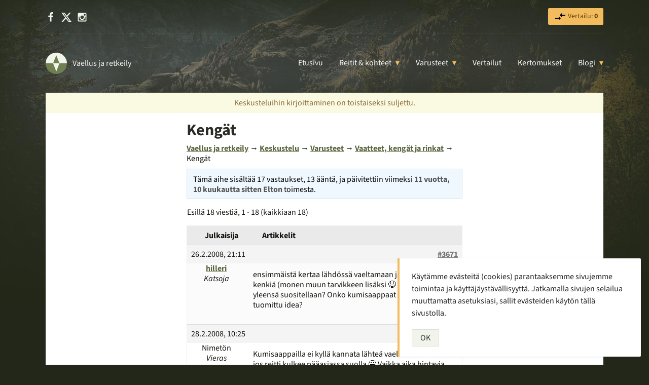

--- FILE ---
content_type: text/html; charset=UTF-8
request_url: https://vaell.us/keskustelu/aihe/kengat/
body_size: 14669
content:
<!DOCTYPE html>
<html lang="fi">
<head>
<script>var h = document.getElementsByTagName('html')[0];h.classList.add('js');</script>
<meta charset="UTF-8">
<meta name="viewport" content="width=device-width, initial-scale=1">
<meta http-equiv="x-ua-compatible" content="ie=edge">
<title>Kengät | Keskustelu | Vaellus ja retkeily</title>
<meta name='robots' content='max-image-preview:large' />
<style>img:is([sizes="auto" i], [sizes^="auto," i]) { contain-intrinsic-size: 3000px 1500px }</style>
<link rel="preload" href="https://vaell.us/wp-content/themes/vaellus/fonts/source-sans-3-v15-latin-regular.woff2" as="font" type="font/woff2" crossorigin>
<link rel="preload" href="https://vaell.us/wp-content/themes/vaellus/fonts/source-sans-3-v15-latin-italic.woff2" as="font" type="font/woff2" crossorigin>
<link rel="preload" href="https://vaell.us/wp-content/themes/vaellus/fonts/source-sans-3-v15-latin-700.woff2" as="font" type="font/woff2" crossorigin>
<link rel='stylesheet' id='wp-block-library-css' href='https://vaell.us/wp-content/plugins/gutenberg/build/styles/block-library/style.css?ver=22.1.0' type='text/css' media='all' />
<link rel='stylesheet' id='wp-block-library-theme-css' href='https://vaell.us/wp-content/plugins/gutenberg/build/styles/block-library/theme.css?ver=22.1.0' type='text/css' media='all' />
<style id='vaellus-plugin-faq-style-inline-css' type='text/css'>
.wp-block-vaellus-plugin-faq .accordion-item{margin-bottom:1rem}.wp-block-vaellus-plugin-faq .accordion-item h2,.wp-block-vaellus-plugin-faq .accordion-item h3{margin:0}.wp-block-vaellus-plugin-faq .accordion-item .accordion__button{background:#fff;border:1px solid #eee;color:var(--tt-dark-purple);display:block;font-size:1rem;font-weight:400;letter-spacing:0;margin:0;padding:.5rem 1rem;position:relative;text-align:left;text-transform:none;touch-action:manipulation;width:100%}.wp-block-vaellus-plugin-faq .accordion-item .accordion__button:after{border-left:6px solid transparent;border-right:6px solid transparent;border-top:9px solid #000;content:"";height:0;position:absolute;right:1rem;top:.8rem;width:0}.wp-block-vaellus-plugin-faq .accordion-item .accordion__button.expanded{background:#556b2f;color:#fff}.wp-block-vaellus-plugin-faq .accordion-item .accordion__button.expanded:after{border-bottom:9px solid red;border-top:none}.wp-block-vaellus-plugin-faq .accordion-item .accordion__section{max-height:0;overflow:hidden}.wp-block-vaellus-plugin-faq .accordion-item .accordion__section.open{max-height:100vh;overflow:auto;padding:1rem 1rem 0;visibility:visible}
</style>
<style id='vaellus-plugin-faq-item-style-inline-css' type='text/css'>
</style>
<link rel='stylesheet' id='bbp-default-css' href='https://vaell.us/wp-content/plugins/bbpress/templates/default/css/bbpress.min.css?ver=2.6.14' type='text/css' media='all' />
<style id='global-styles-inline-css' type='text/css'>
:root{--wp--preset--aspect-ratio--square: 1;--wp--preset--aspect-ratio--4-3: 4/3;--wp--preset--aspect-ratio--3-4: 3/4;--wp--preset--aspect-ratio--3-2: 3/2;--wp--preset--aspect-ratio--2-3: 2/3;--wp--preset--aspect-ratio--16-9: 16/9;--wp--preset--aspect-ratio--9-16: 9/16;--wp--preset--color--black: #000000;--wp--preset--color--cyan-bluish-gray: #abb8c3;--wp--preset--color--white: #ffffff;--wp--preset--color--pale-pink: #f78da7;--wp--preset--color--vivid-red: #cf2e2e;--wp--preset--color--luminous-vivid-orange: #ff6900;--wp--preset--color--luminous-vivid-amber: #fcb900;--wp--preset--color--light-green-cyan: #7bdcb5;--wp--preset--color--vivid-green-cyan: #00d084;--wp--preset--color--pale-cyan-blue: #8ed1fc;--wp--preset--color--vivid-cyan-blue: #0693e3;--wp--preset--color--vivid-purple: #9b51e0;--wp--preset--color--brown: #2B2C26;--wp--preset--color--green: #707f4f;--wp--preset--color--yellow: #f2bb5d;--wp--preset--color--almost-white: #f1f4ea;--wp--preset--gradient--vivid-cyan-blue-to-vivid-purple: linear-gradient(135deg,rgb(6,147,227) 0%,rgb(155,81,224) 100%);--wp--preset--gradient--light-green-cyan-to-vivid-green-cyan: linear-gradient(135deg,rgb(122,220,180) 0%,rgb(0,208,130) 100%);--wp--preset--gradient--luminous-vivid-amber-to-luminous-vivid-orange: linear-gradient(135deg,rgb(252,185,0) 0%,rgb(255,105,0) 100%);--wp--preset--gradient--luminous-vivid-orange-to-vivid-red: linear-gradient(135deg,rgb(255,105,0) 0%,rgb(207,46,46) 100%);--wp--preset--gradient--very-light-gray-to-cyan-bluish-gray: linear-gradient(135deg,rgb(238,238,238) 0%,rgb(169,184,195) 100%);--wp--preset--gradient--cool-to-warm-spectrum: linear-gradient(135deg,rgb(74,234,220) 0%,rgb(151,120,209) 20%,rgb(207,42,186) 40%,rgb(238,44,130) 60%,rgb(251,105,98) 80%,rgb(254,248,76) 100%);--wp--preset--gradient--blush-light-purple: linear-gradient(135deg,rgb(255,206,236) 0%,rgb(152,150,240) 100%);--wp--preset--gradient--blush-bordeaux: linear-gradient(135deg,rgb(254,205,165) 0%,rgb(254,45,45) 50%,rgb(107,0,62) 100%);--wp--preset--gradient--luminous-dusk: linear-gradient(135deg,rgb(255,203,112) 0%,rgb(199,81,192) 50%,rgb(65,88,208) 100%);--wp--preset--gradient--pale-ocean: linear-gradient(135deg,rgb(255,245,203) 0%,rgb(182,227,212) 50%,rgb(51,167,181) 100%);--wp--preset--gradient--electric-grass: linear-gradient(135deg,rgb(202,248,128) 0%,rgb(113,206,126) 100%);--wp--preset--gradient--midnight: linear-gradient(135deg,rgb(2,3,129) 0%,rgb(40,116,252) 100%);--wp--preset--font-size--small: 13px;--wp--preset--font-size--medium: 20px;--wp--preset--font-size--large: 36px;--wp--preset--font-size--x-large: 42px;--wp--preset--spacing--20: 0.44rem;--wp--preset--spacing--30: 0.67rem;--wp--preset--spacing--40: 1rem;--wp--preset--spacing--50: 1.5rem;--wp--preset--spacing--60: 2.25rem;--wp--preset--spacing--70: 3.38rem;--wp--preset--spacing--80: 5.06rem;--wp--preset--shadow--natural: 6px 6px 9px rgba(0, 0, 0, 0.2);--wp--preset--shadow--deep: 12px 12px 50px rgba(0, 0, 0, 0.4);--wp--preset--shadow--sharp: 6px 6px 0px rgba(0, 0, 0, 0.2);--wp--preset--shadow--outlined: 6px 6px 0px -3px rgb(255, 255, 255), 6px 6px rgb(0, 0, 0);--wp--preset--shadow--crisp: 6px 6px 0px rgb(0, 0, 0);}:where(body) { margin: 0; }.wp-site-blocks > .alignleft { float: left; margin-right: 2em; }.wp-site-blocks > .alignright { float: right; margin-left: 2em; }.wp-site-blocks > .aligncenter { justify-content: center; margin-left: auto; margin-right: auto; }:where(.is-layout-flex){gap: 0.5em;}:where(.is-layout-grid){gap: 0.5em;}.is-layout-flow > .alignleft{float: left;margin-inline-start: 0;margin-inline-end: 2em;}.is-layout-flow > .alignright{float: right;margin-inline-start: 2em;margin-inline-end: 0;}.is-layout-flow > .aligncenter{margin-left: auto !important;margin-right: auto !important;}.is-layout-constrained > .alignleft{float: left;margin-inline-start: 0;margin-inline-end: 2em;}.is-layout-constrained > .alignright{float: right;margin-inline-start: 2em;margin-inline-end: 0;}.is-layout-constrained > .aligncenter{margin-left: auto !important;margin-right: auto !important;}.is-layout-constrained > :where(:not(.alignleft):not(.alignright):not(.alignfull)){margin-left: auto !important;margin-right: auto !important;}body .is-layout-flex{display: flex;}.is-layout-flex{flex-wrap: wrap;align-items: center;}.is-layout-flex > :is(*, div){margin: 0;}body .is-layout-grid{display: grid;}.is-layout-grid > :is(*, div){margin: 0;}body{padding-top: 0px;padding-right: 0px;padding-bottom: 0px;padding-left: 0px;}a:where(:not(.wp-element-button)){text-decoration: underline;}:root :where(.wp-element-button, .wp-block-button__link){background-color: #32373c;border-width: 0;color: #fff;font-family: inherit;font-size: inherit;font-style: inherit;font-weight: inherit;letter-spacing: inherit;line-height: inherit;padding-top: calc(0.667em + 2px);padding-right: calc(1.333em + 2px);padding-bottom: calc(0.667em + 2px);padding-left: calc(1.333em + 2px);text-decoration: none;text-transform: inherit;}.has-black-color{color: var(--wp--preset--color--black) !important;}.has-cyan-bluish-gray-color{color: var(--wp--preset--color--cyan-bluish-gray) !important;}.has-white-color{color: var(--wp--preset--color--white) !important;}.has-pale-pink-color{color: var(--wp--preset--color--pale-pink) !important;}.has-vivid-red-color{color: var(--wp--preset--color--vivid-red) !important;}.has-luminous-vivid-orange-color{color: var(--wp--preset--color--luminous-vivid-orange) !important;}.has-luminous-vivid-amber-color{color: var(--wp--preset--color--luminous-vivid-amber) !important;}.has-light-green-cyan-color{color: var(--wp--preset--color--light-green-cyan) !important;}.has-vivid-green-cyan-color{color: var(--wp--preset--color--vivid-green-cyan) !important;}.has-pale-cyan-blue-color{color: var(--wp--preset--color--pale-cyan-blue) !important;}.has-vivid-cyan-blue-color{color: var(--wp--preset--color--vivid-cyan-blue) !important;}.has-vivid-purple-color{color: var(--wp--preset--color--vivid-purple) !important;}.has-brown-color{color: var(--wp--preset--color--brown) !important;}.has-green-color{color: var(--wp--preset--color--green) !important;}.has-yellow-color{color: var(--wp--preset--color--yellow) !important;}.has-almost-white-color{color: var(--wp--preset--color--almost-white) !important;}.has-black-background-color{background-color: var(--wp--preset--color--black) !important;}.has-cyan-bluish-gray-background-color{background-color: var(--wp--preset--color--cyan-bluish-gray) !important;}.has-white-background-color{background-color: var(--wp--preset--color--white) !important;}.has-pale-pink-background-color{background-color: var(--wp--preset--color--pale-pink) !important;}.has-vivid-red-background-color{background-color: var(--wp--preset--color--vivid-red) !important;}.has-luminous-vivid-orange-background-color{background-color: var(--wp--preset--color--luminous-vivid-orange) !important;}.has-luminous-vivid-amber-background-color{background-color: var(--wp--preset--color--luminous-vivid-amber) !important;}.has-light-green-cyan-background-color{background-color: var(--wp--preset--color--light-green-cyan) !important;}.has-vivid-green-cyan-background-color{background-color: var(--wp--preset--color--vivid-green-cyan) !important;}.has-pale-cyan-blue-background-color{background-color: var(--wp--preset--color--pale-cyan-blue) !important;}.has-vivid-cyan-blue-background-color{background-color: var(--wp--preset--color--vivid-cyan-blue) !important;}.has-vivid-purple-background-color{background-color: var(--wp--preset--color--vivid-purple) !important;}.has-brown-background-color{background-color: var(--wp--preset--color--brown) !important;}.has-green-background-color{background-color: var(--wp--preset--color--green) !important;}.has-yellow-background-color{background-color: var(--wp--preset--color--yellow) !important;}.has-almost-white-background-color{background-color: var(--wp--preset--color--almost-white) !important;}.has-black-border-color{border-color: var(--wp--preset--color--black) !important;}.has-cyan-bluish-gray-border-color{border-color: var(--wp--preset--color--cyan-bluish-gray) !important;}.has-white-border-color{border-color: var(--wp--preset--color--white) !important;}.has-pale-pink-border-color{border-color: var(--wp--preset--color--pale-pink) !important;}.has-vivid-red-border-color{border-color: var(--wp--preset--color--vivid-red) !important;}.has-luminous-vivid-orange-border-color{border-color: var(--wp--preset--color--luminous-vivid-orange) !important;}.has-luminous-vivid-amber-border-color{border-color: var(--wp--preset--color--luminous-vivid-amber) !important;}.has-light-green-cyan-border-color{border-color: var(--wp--preset--color--light-green-cyan) !important;}.has-vivid-green-cyan-border-color{border-color: var(--wp--preset--color--vivid-green-cyan) !important;}.has-pale-cyan-blue-border-color{border-color: var(--wp--preset--color--pale-cyan-blue) !important;}.has-vivid-cyan-blue-border-color{border-color: var(--wp--preset--color--vivid-cyan-blue) !important;}.has-vivid-purple-border-color{border-color: var(--wp--preset--color--vivid-purple) !important;}.has-brown-border-color{border-color: var(--wp--preset--color--brown) !important;}.has-green-border-color{border-color: var(--wp--preset--color--green) !important;}.has-yellow-border-color{border-color: var(--wp--preset--color--yellow) !important;}.has-almost-white-border-color{border-color: var(--wp--preset--color--almost-white) !important;}.has-vivid-cyan-blue-to-vivid-purple-gradient-background{background: var(--wp--preset--gradient--vivid-cyan-blue-to-vivid-purple) !important;}.has-light-green-cyan-to-vivid-green-cyan-gradient-background{background: var(--wp--preset--gradient--light-green-cyan-to-vivid-green-cyan) !important;}.has-luminous-vivid-amber-to-luminous-vivid-orange-gradient-background{background: var(--wp--preset--gradient--luminous-vivid-amber-to-luminous-vivid-orange) !important;}.has-luminous-vivid-orange-to-vivid-red-gradient-background{background: var(--wp--preset--gradient--luminous-vivid-orange-to-vivid-red) !important;}.has-very-light-gray-to-cyan-bluish-gray-gradient-background{background: var(--wp--preset--gradient--very-light-gray-to-cyan-bluish-gray) !important;}.has-cool-to-warm-spectrum-gradient-background{background: var(--wp--preset--gradient--cool-to-warm-spectrum) !important;}.has-blush-light-purple-gradient-background{background: var(--wp--preset--gradient--blush-light-purple) !important;}.has-blush-bordeaux-gradient-background{background: var(--wp--preset--gradient--blush-bordeaux) !important;}.has-luminous-dusk-gradient-background{background: var(--wp--preset--gradient--luminous-dusk) !important;}.has-pale-ocean-gradient-background{background: var(--wp--preset--gradient--pale-ocean) !important;}.has-electric-grass-gradient-background{background: var(--wp--preset--gradient--electric-grass) !important;}.has-midnight-gradient-background{background: var(--wp--preset--gradient--midnight) !important;}.has-small-font-size{font-size: var(--wp--preset--font-size--small) !important;}.has-medium-font-size{font-size: var(--wp--preset--font-size--medium) !important;}.has-large-font-size{font-size: var(--wp--preset--font-size--large) !important;}.has-x-large-font-size{font-size: var(--wp--preset--font-size--x-large) !important;}
:where(.wp-block-columns.is-layout-flex){gap: 2em;}:where(.wp-block-columns.is-layout-grid){gap: 2em;}
:root :where(.wp-block-pullquote){font-size: 1.5em;line-height: 1.6;}
:where(.wp-block-post-template.is-layout-flex){gap: 1.25em;}:where(.wp-block-post-template.is-layout-grid){gap: 1.25em;}
:where(.wp-block-term-template.is-layout-flex){gap: 1.25em;}:where(.wp-block-term-template.is-layout-grid){gap: 1.25em;}
</style>
<link rel='stylesheet' id='vaellus-css' href='https://vaell.us/wp-content/themes/vaellus/style.css?ver=1757746662' type='text/css' media='all' />
<script type="text/javascript" defer src="https://vaell.us/wp-content/plugins/tt-products/js/scripts.js?ver=1692707114" id="tt-products-scripts-js"></script>
<script type="text/javascript" defer src="https://vaell.us/wp-content/themes/vaellus/js/scripts.js?ver=1756364017" id="vaellus-scripts-js"></script>
<meta name="description" content="Keskustelua vaelluksesta ja retkeilystä. Lue lisää aiheesta otsikolla Kengät.">		<script async src="https://www.googletagmanager.com/gtag/js?id=G-1H46BCNY8D"></script>
<script>
window.dataLayer = window.dataLayer || [];
function gtag(){dataLayer.push(arguments);}
gtag('js', new Date());
gtag('config', 'G-1H46BCNY8D');
</script>
<meta name="theme-color" content="#2a2e2f"><link rel="icon" href="https://vaell.us/wp-content/uploads/cropped-site-icon-1-1-48x48.png" sizes="32x32" />
<link rel="icon" href="https://vaell.us/wp-content/uploads/cropped-site-icon-1-1-225x225.png" sizes="192x192" />
<link rel="apple-touch-icon" href="https://vaell.us/wp-content/uploads/cropped-site-icon-1-1-225x225.png" />
<meta name="msapplication-TileImage" content="https://vaell.us/wp-content/uploads/cropped-site-icon-1-1-280x280.png" />
<style type="text/css" id="c4wp-checkout-css">
.woocommerce-checkout .c4wp_captcha_field {
margin-bottom: 10px;
margin-top: 15px;
position: relative;
display: inline-block;
}
</style>
<style type="text/css" id="c4wp-v3-lp-form-css">
.login #login, .login #lostpasswordform {
min-width: 350px !important;
}
.wpforms-field-c4wp iframe {
width: 100% !important;
}
</style>
</head>
<body class="topic bbpress bbp-no-js wp-singular topic-template-default single single-topic postid-3671 wp-embed-responsive wp-theme-vaellus">
<script type="text/javascript" id="bbp-swap-no-js-body-class">
document.body.className = document.body.className.replace( 'bbp-no-js', 'bbp-js' );
</script>
<div class="top-bar">
<div class="inner">
<ul class="list-inline margin-0 social-header">
<li><a href="https://facebook.com/vaellus" rel="me" target="_blank"><svg class="icon-white icon-small" xmlns="http://www.w3.org/2000/svg" viewBox="0 0 1792 1792"><path d="M1343 12v264h-157q-86 0-116 36t-30 108v189h293l-39 296h-254v759h-306v-759h-255v-296h255v-218q0-186 104-288.5t277-102.5q147 0 228 12z"/></svg><span class="screen-reader-text">Facebook</span></a></li>
<li><a href="https://x.com/vaellus" rel="me" target="_blank"><svg class="icon-white icon-small" role="img" viewBox="0 0 24 24" xmlns="http://www.w3.org/2000/svg"><title>X</title><path d="M18.901 1.153h3.68l-8.04 9.19L24 22.846h-7.406l-5.8-7.584-6.638 7.584H.474l8.6-9.83L0 1.154h7.594l5.243 6.932ZM17.61 20.644h2.039L6.486 3.24H4.298Z"/></svg><span class="screen-reader-text">X</span></a></li>
<li><a href="https://instagram.com/vaellus" rel="me" target="_blank"><svg class="icon-white icon-small" xmlns="http://www.w3.org/2000/svg" viewBox="0 0 1792 1792"><path d="M1490 1426v-648h-135q20 63 20 131 0 126-64 232.5t-174 168.5-240 62q-197 0-337-135.5t-140-327.5q0-68 20-131h-141v648q0 26 17.5 43.5t43.5 17.5h1069q25 0 43-17.5t18-43.5zm-284-533q0-124-90.5-211.5t-218.5-87.5q-127 0-217.5 87.5t-90.5 211.5 90.5 211.5 217.5 87.5q128 0 218.5-87.5t90.5-211.5zm284-360v-165q0-28-20-48.5t-49-20.5h-174q-29 0-49 20.5t-20 48.5v165q0 29 20 49t49 20h174q29 0 49-20t20-49zm174-208v1142q0 81-58 139t-139 58h-1142q-81 0-139-58t-58-139v-1142q0-81 58-139t139-58h1142q81 0 139 58t58 139z"/></svg><span class="screen-reader-text">Instagram</span></a></li>
</ul>
<ul class="list-inline margin-0 font-size-smallerr">
<li>
<a href="https://vaell.us/vertailu/" class="button button-small button-yellow mr-0 tt-products-comparison-page-link" rel="nofollow">
<svg class="svg-icon" xmlns="http://www.w3.org/2000/svg" xmlns:xlink="http://www.w3.org/1999/xlink" width="24" height="24" viewBox="0 0 24 24"><defs><path id="a" d="M0 0h24v24H0V0z"/></defs><clipPath id="b"><use xlink:href="#a" overflow="visible"/></clipPath><path clip-path="url(#b)" d="M9.01 14H2v2h7.01v3L13 15l-3.99-4v3zm5.98-1v-3H22V8h-7.01V5L11 9l3.99 4z"/></svg> Vertailu: <strong class="tt-products-comparison-count">0</strong>
</a>
</li>
</ul>
</div>
</div>
<header>
<div class="inner">
<div class="branding">
<a href="https://vaell.us/" class="logo">
<svg class="" xmlns="http://www.w3.org/2000/svg" viewBox="0 0 100 100" width="42" height="42"><path d="M50,50 L0,50 A50,50 1 0,1 100,50 z" fill="#f1f4ea"/><path d="M50 50 100 50A50 50 1 0 1 0 50zM50 12 35 50 65 50z" fill="#707F4F"/><path fill="#f1f4ea" d="M50 88 35 50 65 50z"/></svg> <span class="logo-text">Vaellus ja retkeily</span>
</a>
</div>
<nav class="navigation-main" role="navigation">
<button type="button" class="nav-toggle" aria-expanded="false"><span class="nav-toggle-text">Valitse sivu</span></button>
<nav class="nav-main"><ul id="menu-main" class="nav-main-ul no-js"><li class="menu-item menu-item-type-post_type menu-item-object-page menu-item-home menu-item-7830"><a href="https://vaell.us/">Etusivu</a></li><li class="menu-item menu-item-type-taxonomy menu-item-object-category menu-item-has-children menu-item-14060"><a href="https://vaell.us/aihe/reitit-ja-kohteet/">Reitit &#038; kohteet</a><ul class="sub-menu"><li class="menu-item menu-item-type-custom menu-item-object-custom menu-item-23253 sub-menu-item menu-item-has-title"><a href="https://vaell.us/aihe/reitit-ja-kohteet/" class="button button-green button-small" title="Reitit & kohteet: kaikki artikkelit">Kaikki &rarr;</a> <div class="menu-title">Suosituimmat</div></li><li class="menu-item menu-item-type-post_type menu-item-object-post menu-item-23250 sub-menu-item menu-item-has-thumbnail"><a href="https://vaell.us/abisko/"><img src="https://vaell.us/wp-content/uploads/abisko-ruotsi-scaled-96x96.jpg" width="48" height="48" alt="" class="menu-item-card-image" loading="lazy">Abisko</a></li><li class="menu-item menu-item-type-post_type menu-item-object-post menu-item-23251 sub-menu-item menu-item-has-thumbnail"><a href="https://vaell.us/halti/"><img src="https://vaell.us/wp-content/uploads/halti-tunturi-96x96.jpg" width="48" height="48" alt="" class="menu-item-card-image" loading="lazy">Halti</a></li><li class="menu-item menu-item-type-post_type menu-item-object-post menu-item-23252 sub-menu-item menu-item-has-thumbnail"><a href="https://vaell.us/kebnekaise/"><img src="https://vaell.us/wp-content/uploads/kebnekaise-1-96x96.jpg" width="48" height="48" alt="" class="menu-item-card-image" loading="lazy">Kebnekaise</a></li><li class="menu-item menu-item-type-post_type menu-item-object-post menu-item-25093 sub-menu-item menu-item-has-thumbnail"><a href="https://vaell.us/nuuksio/"><img src="https://vaell.us/wp-content/uploads/nuuksion-kansallispuisto-96x96.jpg" width="48" height="48" alt="Syksyinen kellertävä koivu saaressa Nuuksiossa" class="menu-item-card-image" loading="lazy">Nuuksio</a></li><li class="menu-item menu-item-type-post_type menu-item-object-post menu-item-26513 sub-menu-item menu-item-has-thumbnail"><a href="https://vaell.us/urho-kekkosen-kansallispuisto/"><img src="https://vaell.us/wp-content/uploads/urho-kekkosen-kansallispuisto-96x96.jpg" width="48" height="48" alt="" class="menu-item-card-image" loading="lazy">Urho Kekkosen kansallispuisto</a></li></ul></li><li class="menu-item menu-item-type-taxonomy menu-item-object-category menu-item-has-children menu-item-14059"><a href="https://vaell.us/aihe/varusteet/">Varusteet</a><ul class="sub-menu"><li class="menu-item menu-item-type-custom menu-item-object-custom menu-item-23244 sub-menu-item menu-item-has-title"><a href="https://vaell.us/aihe/varusteet/" class="button button-green button-small" title="Varusteet: kaikki artikkelit">Kaikki &rarr;</a> <div class="menu-title">Suosituimmat</div></li><li class="menu-item menu-item-type-post_type menu-item-object-post menu-item-27544 sub-menu-item menu-item-has-thumbnail"><a href="https://vaell.us/kevytuntuvatakki/"><img src="https://vaell.us/wp-content/uploads/kevytuntuvatakki-96x96.jpg" width="48" height="48" alt="Kolme eriväristä kevytuntuvatakkia" class="menu-item-card-image" loading="lazy">Paras kevytuntuvatakki? – Untuvatakit vertailussa</a></li><li class="menu-item menu-item-type-post_type menu-item-object-post menu-item-28725 sub-menu-item menu-item-has-thumbnail"><a href="https://vaell.us/nastalenkkarit/"><img src="https://vaell.us/wp-content/uploads/nastalenkkarit-96x96.jpg" width="48" height="48" alt="Kaksi paria nastalenkkareita kuvattuna ylhäältä. Toiset parien lenkkareista pohja ylöspäin." class="menu-item-card-image" loading="lazy">Parhaat nastalenkkarit ja talvijuoksukengät</a></li><li class="menu-item menu-item-type-post_type menu-item-object-post menu-item-28726 sub-menu-item menu-item-has-thumbnail"><a href="https://vaell.us/paras-otsalamppu/"><img src="https://vaell.us/wp-content/uploads/paras-otsalamppu-2022-96x96.jpg" width="48" height="48" alt="Kaksi lasta otsalamppuineen nuotion ääressä pimeässä" class="menu-item-card-image" loading="lazy">Paras otsalamppu</a></li><li class="menu-item menu-item-type-post_type menu-item-object-post menu-item-28727 sub-menu-item menu-item-has-thumbnail"><a href="https://vaell.us/paras-pyoranvalo/"><img src="https://vaell.us/wp-content/uploads/paras-pyoranvalo-96x96.jpg" width="48" height="48" alt="Pyöränvalo valaisee pimeää metsää" class="menu-item-card-image" loading="lazy">Paras pyöränvalo – Esittelyssä 8 hyvää vaihtoehtoa</a></li><li class="menu-item menu-item-type-post_type menu-item-object-post menu-item-28730 sub-menu-item menu-item-has-thumbnail"><a href="https://vaell.us/ruokatermos/"><img src="https://vaell.us/wp-content/uploads/ruokatermokset-96x96.jpg" width="48" height="48" alt="" class="menu-item-card-image" loading="lazy">Paras ruokatermos – valintaopas ja vertailu</a></li><li class="menu-item menu-item-type-post_type menu-item-object-post menu-item-28728 sub-menu-item menu-item-has-thumbnail"><a href="https://vaell.us/paras-talvimakuupussi/"><img src="https://vaell.us/wp-content/uploads/paras-talvimakuupussi-96x96.jpg" width="48" height="48" alt="" class="menu-item-card-image" loading="lazy">Paras talvimakuupussi – 10 vaihtoehtoa talvelle</a></li><li class="menu-item menu-item-type-post_type menu-item-object-post menu-item-28729 sub-menu-item menu-item-has-thumbnail"><a href="https://vaell.us/termospullo/"><img src="https://vaell.us/wp-content/uploads/paras-termospullo-96x96.jpg" width="48" height="48" alt="Kolme termospulloa vierekkäin" class="menu-item-card-image" loading="lazy">Paras termospullo – Vertailussa 10 hyvää termaria</a></li></ul></li><li class="menu-item menu-item-type-post_type_archive menu-item-object-product menu-item-7835"><a href="https://vaell.us/vertailut/">Vertailut</a></li><li class="menu-item menu-item-type-taxonomy menu-item-object-category menu-item-18320"><a href="https://vaell.us/aihe/kertomukset/">Kertomukset</a></li><li class="menu-item menu-item-type-post_type menu-item-object-page current_page_parent menu-item-has-children menu-item-13645"><a href="https://vaell.us/blogi/">Blogi</a><ul class="sub-menu"><li class="menu-item menu-item-type-custom menu-item-object-custom menu-item-27594 sub-menu-item menu-item-has-title"><a href="https://vaell.us/blogi/" class="button button-green button-small" title="Blogi: kaikki artikkelit">Kaikki &rarr;</a> <div class="menu-title">Suosituimmat</div></li><li class="menu-item menu-item-type-post_type menu-item-object-post menu-item-27598 sub-menu-item menu-item-has-thumbnail"><a href="https://vaell.us/kevytretkeily/"><img src="https://vaell.us/wp-content/uploads/kevytretkeily-varusteet-vinkit-96x96.jpg" width="48" height="48" alt="" class="menu-item-card-image" loading="lazy">Kevytretkeily – vinkit ja varusteet</a></li><li class="menu-item menu-item-type-post_type menu-item-object-post menu-item-27595 sub-menu-item menu-item-has-thumbnail"><a href="https://vaell.us/maastokartat-puhelimeen-ilmaiseksi/"><img src="https://vaell.us/wp-content/uploads/maastokartat-androidiin-96x96.jpg" width="48" height="48" alt="" class="menu-item-card-image" loading="lazy">Maastokartat puhelimeen ilmaiseksi</a></li><li class="menu-item menu-item-type-post_type menu-item-object-post menu-item-27597 sub-menu-item menu-item-has-thumbnail"><a href="https://vaell.us/suosituimmat-kansallispuistot/"><img src="https://vaell.us/wp-content/uploads/20220813_151735-96x96.jpg" width="48" height="48" alt="Maisema Punaisenhiekan päivätuvan ikkunasta kohti Pallasjärveä" class="menu-item-card-image" loading="lazy">Suosituimmat kansallispuistot – Top 5</a></li><li class="menu-item menu-item-type-post_type menu-item-object-post menu-item-27596 sub-menu-item menu-item-has-thumbnail"><a href="https://vaell.us/talvipyoraily/"><img src="https://vaell.us/wp-content/uploads/talvipyoraily-96x96.jpg" width="48" height="48" alt="Pyörä talvisessa maisemassa" class="menu-item-card-image" loading="lazy">Talvipyöräily – varusteet ja vinkit</a></li></ul></li></ul></nav>			</nav>
</div>
</header>
<div class="wrap wrap-white">
<p class="vls-alert vls-alert-yellow text-align-center">Keskusteluihin kirjoittaminen on toistaiseksi suljettu.</p>
<div class="wrap-content">
<div class="post-3671 topic type-topic status-publish">
<h1>Kengät</h1>
<div id="bbpress-forums" class="bbpress-wrapper">
<div class="bbp-breadcrumb"><p><a href="https://vaell.us">Vaellus ja retkeily</a> &rarr; <a href="https://vaell.us/keskustelu/">Keskustelu</a> &rarr; <a href="https://vaell.us/keskustelu/alue/varusteet/" class="bbp-breadcrumb-forum">Varusteet</a> <span class="bbp-breadcrumb-sep"> &rarr; </span> <a href="https://vaell.us/keskustelu/alue/varusteet/vaatteet-kengat-ja-rinkat/" class="bbp-breadcrumb-forum">Vaatteet, kengät ja rinkat</a> <span class="bbp-breadcrumb-sep"> &rarr; </span> <span class="bbp-breadcrumb-current">Kengät</span></p></div>
<div class="bbp-template-notice info"><ul><li class="bbp-topic-description">Tämä aihe sisältää 17 vastaukset, 13 ääntä, ja päivitettiin viimeksi <a href="https://vaell.us/keskustelu/aihe/kengat/#post-4103" title="Vs: Re: kengät">11 vuotta, 10 kuukautta sitten</a> <a href="/kayttaja/elton" title="Näytä käyttäjän Elton profiili" class="bbp-author-link" rel="nofollow"><span  class="bbp-author-avatar"></span><span  class="bbp-author-name">Elton</span></a> toimesta.</li></ul></div>
<div class="bbp-pagination">
<div class="bbp-pagination-count">Esillä 18 viestiä, 1 - 18 (kaikkiaan 18)</div>
<div class="bbp-pagination-links"></div>
</div>
<ul id="topic-3671-replies" class="forums bbp-replies">
<li class="bbp-header">
<div class="bbp-reply-author">Julkaisija</div><!-- .bbp-reply-author -->
<div class="bbp-reply-content">Artikkelit</div><!-- .bbp-reply-content -->
</li><!-- .bbp-header -->
<li class="bbp-body">
<div id="post-3671" class="bbp-reply-header">
<div class="bbp-meta">
<span class="bbp-reply-post-date">26.2.2008, 21:11</span>
<a href="https://vaell.us/keskustelu/aihe/kengat/#post-3671" class="bbp-reply-permalink">#3671</a>
<span class="bbp-admin-links"></span>
</div><!-- .bbp-meta -->
</div><!-- #post-3671 -->
<div class="loop-item-0 user-id-84 bbp-parent-forum-3644 bbp-parent-topic-3645 bbp-reply-position-1 odd  post-3671 topic type-topic status-publish">
<div class="bbp-reply-author">
<a href="/kayttaja/hilleri" title="Näytä käyttäjän hilleri profiili" class="bbp-author-link" rel="nofollow"><span  class="bbp-author-avatar"></span><span  class="bbp-author-name">hilleri</span></a><div class="bbp-author-role">Katsoja</div>
</div><!-- .bbp-reply-author -->
<div class="bbp-reply-content">
<p>ensimmäistä kertaa lähdössä vaeltamaan ja nyt mietin noita kenkiä (monen muun tarvikkeen lisäksi  😆 ). Elikkäs mitä yleensä suositellaan? Onko kumisaappaat ihan tuhoon tuomittu idea?</p>
</div><!-- .bbp-reply-content -->
</div><!-- .reply -->
<div id="post-4087" class="bbp-reply-header">
<div class="bbp-meta">
<span class="bbp-reply-post-date">28.2.2008, 10:25</span>
<a href="https://vaell.us/keskustelu/aihe/kengat/#post-4087" class="bbp-reply-permalink">#4087</a>
<span class="bbp-admin-links"></span>
</div><!-- .bbp-meta -->
</div><!-- #post-4087 -->
<div class="loop-item-1 user-id-0 bbp-parent-forum-3645 bbp-parent-topic-3671 bbp-reply-position-2 even  post-4087 reply type-reply status-publish">
<div class="bbp-reply-author">
<span  class="bbp-author-avatar"></span><span  class="bbp-author-name">Nimetön</span><div class="bbp-author-role">Vieras</div>
</div><!-- .bbp-reply-author -->
<div class="bbp-reply-content">
<p>Kumisaappailla ei kyllä kannata lähteä vaeltamaan. No ehkä jos reitti kulkee pääasiassa suolla 😀 Vaikka aika hintavia onkin, niin laadukkaat vaellukseen tarkoitetut kengät on hyvä hankkia. Ja kun pidät hyvänä, niin kestää pitkään.</p>
<p>Enemmän asiaa ainakin näissä sivuissa:</p>
<p><a href="http://www.vaell.us/vaellusvarusteet/kengat.php" rel="nofollow">Vaellusvarusteet &#8211; kengät</a> / <a href="http://wiki.partio.net/Vaelluskeng%C3%A4t" rel="nofollow">Vaelluskengät – PartioWiki</a></p>
</div><!-- .bbp-reply-content -->
</div><!-- .reply -->
<div id="post-4088" class="bbp-reply-header">
<div class="bbp-meta">
<span class="bbp-reply-post-date">6.3.2008, 05:48</span>
<a href="https://vaell.us/keskustelu/aihe/kengat/#post-4088" class="bbp-reply-permalink">#4088</a>
<span class="bbp-admin-links"></span>
</div><!-- .bbp-meta -->
</div><!-- #post-4088 -->
<div class="loop-item-2 user-id-64 bbp-parent-forum-3645 bbp-parent-topic-3671 bbp-reply-position-3 odd  post-4088 reply type-reply status-publish">
<div class="bbp-reply-author">
<a href="/kayttaja/late" title="Näytä käyttäjän late profiili" class="bbp-author-link" rel="nofollow"><span  class="bbp-author-avatar"></span><span  class="bbp-author-name">late</span></a><div class="bbp-author-role">Katsoja</div>
</div><!-- .bbp-reply-author -->
<div class="bbp-reply-content">
<p>Kyllähän kumisaapaillakin voi vaellukselle lähteä. Itse pitäisin kumisaappaiden  ongelmana jalkojen hikoilua kesäisisssä olosuhteissa. Toinen haittapuoli kumppareissa on pohja, joka ei ole jalkapohjaa tukeva. Vaelluskenkien vahvuus on mielestäni juuri niiden tukevuus. Olen joskus vaeltanut myöskin aivan tavallisilla lenkkareilla. Pitkä päivä raskasta rinkkaa kantaen tuntui kyllä jalkapohjissa.</p>
</div><!-- .bbp-reply-content -->
</div><!-- .reply -->
<div id="post-4089" class="bbp-reply-header">
<div class="bbp-meta">
<span class="bbp-reply-post-date">11.8.2008, 15:48</span>
<a href="https://vaell.us/keskustelu/aihe/kengat/#post-4089" class="bbp-reply-permalink">#4089</a>
<span class="bbp-admin-links"></span>
</div><!-- .bbp-meta -->
</div><!-- #post-4089 -->
<div class="loop-item-3 user-id-93 bbp-parent-forum-3645 bbp-parent-topic-3671 bbp-reply-position-4 even  post-4089 reply type-reply status-publish">
<div class="bbp-reply-author">
<a href="/kayttaja/kauheamies" title="Näytä käyttäjän kauheamies profiili" class="bbp-author-link" rel="nofollow"><span  class="bbp-author-avatar"></span><span  class="bbp-author-name">kauheamies</span></a><div class="bbp-author-role">Katsoja</div>
</div><!-- .bbp-reply-author -->
<div class="bbp-reply-content">
<p>Vaelluskengät ovat hyvä vaihtoehto, jos ei sada tai ei tarvitse kulkea kosteassa kasvillisuudessa tai lumihangessa edes pientä matkaa. Muuten kannattaa panna kumisaappaat jalkaan.</p>
<p>Itse vaelsin ihan tavallisissa kumisaappaissa monta vaellusta nuorena ja yhden 2003. Kunhan laittaa vaellussukan tai edes tavallisen ohuen sukan villasukan tai sen tapaisen alle, niin ei jalat hierry. Tennissukissa hiertyivät hieman. Vaellussaappaat ovat hintavammat, mutta vielä paremmat. Hikiilu ei minua ole haitannut. Jos joskus hieman tuntuu hikoiluttavan tai kuumalta, voi aina ottaa tauolla jalat tuulettumaan.</p>
<p>Samaan tapaan jalat hikoavat vaelluskengissäkin. Minun Taigani olivat kyllä melkoinen pettymys. Hieman lumihangessa Kebnekaisen maastoissa ja jo tuntui jalassa kostealta. Kengät kastuvat helpommin kuin saappaat ylityksissä ja kuibvuvat lähes yhtä hitaasti. Tuntui vuosia, että jalat olivat lähes aina litimärät. Tosin ylitin pahat purot aina kengät jalassa, joten ne kastuivat aina kerran tai muutaman kerran vaelluksessa.</p>
<p>Tämä kesä oli viimeinen pisara. Oli satanut hieman ja varvikko kosteaa. Jalat kastuivat litimäriksi muutaman kilometrin vaelluksella, vaikka en mulkannut yhtään. Seuraavana päivänä lumihangessa kävely kesälumilaikuilla Nuortta Savllon rinteillä kasteli jalat ja kengät taas aivan tyystin. Painavien kenkien paino lisääntyi vedestä, vaikka niiden oli määrä pitää vettä. Kertaakaan niillä ei oltu astuttu puroon.</p>
<p>Kun jouduin vaihtamaan auton paikkaa, laitoin jalkaani tavalliset Sievin kumisaappaat, jotka olin ostanut 2003. Ne olivat ihan hyvät kävellä ja olin ihmeissäni, kun koko loppuvaelluksen jalkani pysyivät kuivina. Nyt ostin heti reissun jälkeen Tretornin vaellussaappaat ja aion vaeltaa vastedes vain saappaiden kanssa. Ehkä tosin jotkun muut vaelluskengät imevät vettä vähemmän. Minusta tuntuu kuitenkin, että vaelluskengät on tarkoitettu kuivien päivien vaelluksille poluille ja kivikkoihin ja pienten purojen kahlaamiseen.</p>
</div><!-- .bbp-reply-content -->
</div><!-- .reply -->
<div id="post-4090" class="bbp-reply-header">
<div class="bbp-meta">
<span class="bbp-reply-post-date">13.8.2008, 12:45</span>
<a href="https://vaell.us/keskustelu/aihe/kengat/#post-4090" class="bbp-reply-permalink">#4090</a>
<span class="bbp-admin-links"></span>
</div><!-- .bbp-meta -->
</div><!-- #post-4090 -->
<div class="loop-item-4 user-id-75 bbp-parent-forum-3645 bbp-parent-topic-3671 bbp-reply-position-5 odd  post-4090 reply type-reply status-publish">
<div class="bbp-reply-author">
<a href="/kayttaja/piqq" title="Näytä käyttäjän Piqq profiili" class="bbp-author-link" rel="nofollow"><span  class="bbp-author-avatar"></span><span  class="bbp-author-name">Piqq</span></a><div class="bbp-author-role">Katsoja</div>
</div><!-- .bbp-reply-author -->
<div class="bbp-reply-content">
<p>Vois kuvitella että aika paljon vaelluskenkien suosiosta selittää markkinamiesten &#8221;hyvin&#8221; tehty työ. Jos hintaa miettii niin mielumminhan ne kalliita Gore-tex kenkiä myy. Eikä se Gore kuitenkaan niin hyvin hengitä, etteikö jalat hikoais vaelluskengissäkin. Ja kumpparit muutenkin toimii useimmissa tapauksissa vähintään yhtä hyvin. Mutta ehkä tosiaan juuri kivikkoisilla reiteillä vaelluskenkien tuki ja pohjan ominaisuudet tulevat tarpeeseen.</p>
<p>Minkälaiset on muuten nuo vaellussaappaat? Paljon oli hintaa?</p>
</div><!-- .bbp-reply-content -->
</div><!-- .reply -->
<div id="post-4091" class="bbp-reply-header">
<div class="bbp-meta">
<span class="bbp-reply-post-date">13.8.2008, 13:20</span>
<a href="https://vaell.us/keskustelu/aihe/kengat/#post-4091" class="bbp-reply-permalink">#4091</a>
<span class="bbp-admin-links"></span>
</div><!-- .bbp-meta -->
</div><!-- #post-4091 -->
<div class="loop-item-5 user-id-93 bbp-parent-forum-3645 bbp-parent-topic-3671 bbp-reply-position-6 even  post-4091 reply type-reply status-publish">
<div class="bbp-reply-author">
<a href="/kayttaja/kauheamies" title="Näytä käyttäjän kauheamies profiili" class="bbp-author-link" rel="nofollow"><span  class="bbp-author-avatar"></span><span  class="bbp-author-name">kauheamies</span></a><div class="bbp-author-role">Katsoja</div>
</div><!-- .bbp-reply-author -->
<div class="bbp-reply-content">
<p>Ilman vuorta olisi Tretornit saanut 69 eurolla. Tukea antavalla ja lämpöä tasaavalla (?) vuorella maksoin 109 euroa, mutta sanoivat olevan alennuksessa. Se merkinnee normaalihintaa muissa kaupoissa. Nokian trekit olivat jo lähes 140 euroa. Halvemmat 50 % silti kuin esim. Taigat.</p>
<p>Kyllä minä melkoisesti kivikossa kuljin ihan tavallisissa saappaissa tänä vuonna, kun teiin lähinnä huiputuskeikkoja Suljitelmalla ja Oksskoltenilla.</p>
</div><!-- .bbp-reply-content -->
</div><!-- .reply -->
<div id="post-4092" class="bbp-reply-header">
<div class="bbp-meta">
<span class="bbp-reply-post-date">13.8.2008, 15:38</span>
<a href="https://vaell.us/keskustelu/aihe/kengat/#post-4092" class="bbp-reply-permalink">#4092</a>
<span class="bbp-admin-links"></span>
</div><!-- .bbp-meta -->
</div><!-- #post-4092 -->
<div class="loop-item-6 user-id-96 bbp-parent-forum-3645 bbp-parent-topic-3671 bbp-reply-position-7 odd  post-4092 reply type-reply status-publish">
<div class="bbp-reply-author">
<a href="/kayttaja/rolli" title="Näytä käyttäjän rolli profiili" class="bbp-author-link" rel="nofollow"><span  class="bbp-author-avatar"></span><span  class="bbp-author-name">rolli</span></a><div class="bbp-author-role">Katsoja</div>
</div><!-- .bbp-reply-author -->
<div class="bbp-reply-content">
<p>Käyttötarkoitus kenkien valinnassa on tärkeintä. Vaelluskengät toimivat hyvin valmiilla rakennetuilla reiteillä. Jos kulkee poluttomassa ja varsinkin märässä maastossa kumisaapas toimii parhaiten.   Kumisaappaissa on hyvää sekin, kun ne on helppo potkaista pois jalasta tauolla. Ei tarvi nauhojen kans räpeltää.</p>
<p>Olennaista on tietysti valita oikean kokoinen jalkine. Myöskin kaksien sukkien käyttö: alla ohut sukka ja päällä vaellus/villasukka. Kun vielä päivän mittaan vaihtaa sukat, niin jalat pysyvät kuivina.</p>
</div><!-- .bbp-reply-content -->
</div><!-- .reply -->
<div id="post-4093" class="bbp-reply-header">
<div class="bbp-meta">
<span class="bbp-reply-post-date">18.8.2008, 15:59</span>
<a href="https://vaell.us/keskustelu/aihe/kengat/#post-4093" class="bbp-reply-permalink">#4093</a>
<span class="bbp-admin-links"></span>
</div><!-- .bbp-meta -->
</div><!-- #post-4093 -->
<div class="loop-item-7 user-id-98 bbp-parent-forum-3645 bbp-parent-topic-3671 bbp-reply-position-8 even  post-4093 reply type-reply status-publish">
<div class="bbp-reply-author">
<a href="/kayttaja/heikkih" title="Näytä käyttäjän heikkih profiili" class="bbp-author-link" rel="nofollow"><span  class="bbp-author-avatar"></span><span  class="bbp-author-name">heikkih</span></a><div class="bbp-author-role">Katsoja</div>
</div><!-- .bbp-reply-author -->
<div class="bbp-reply-content">
<p>Ihan samaa mieltä röllin kanssa. Hyvä huomio tuokin, ettei tartte nauhojen kans temppuilla tauoilla ja muutenkaan. Mutta tosiaan, käyttötarkoitus on tärkeintä. Ja villasukkahan on ehoton kumpparien kans, kesällä myös. Nuo Tretornit kuulostaa kyllä mielenkiintoselle. Oletko jo päässyt testaamaan niitä?</p>
</div><!-- .bbp-reply-content -->
</div><!-- .reply -->
<div id="post-4094" class="bbp-reply-header">
<div class="bbp-meta">
<span class="bbp-reply-post-date">19.8.2008, 16:03</span>
<a href="https://vaell.us/keskustelu/aihe/kengat/#post-4094" class="bbp-reply-permalink">#4094</a>
<span class="bbp-admin-links"></span>
</div><!-- .bbp-meta -->
</div><!-- #post-4094 -->
<div class="loop-item-8 user-id-93 bbp-parent-forum-3645 bbp-parent-topic-3671 bbp-reply-position-9 odd  post-4094 reply type-reply status-publish">
<div class="bbp-reply-author">
<a href="/kayttaja/kauheamies" title="Näytä käyttäjän kauheamies profiili" class="bbp-author-link" rel="nofollow"><span  class="bbp-author-avatar"></span><span  class="bbp-author-name">kauheamies</span></a><div class="bbp-author-role">Katsoja</div>
</div><!-- .bbp-reply-author -->
<div class="bbp-reply-content">
<p>Laitoin linerit ja paksummat vaellussukat jalkaan ja kävelin 15 km. Ei huomauttamista. Muutama päivä ja varsinkin ekstrapitkä sellainen on tietty eri juttu, mutta kun sellaiset ovat menneet tavallisisssakin ilman suurempia hiertymiä, niin en usko saappaista olevan ongelmia.</p>
</div><!-- .bbp-reply-content -->
</div><!-- .reply -->
<div id="post-4096" class="bbp-reply-header">
<div class="bbp-meta">
<span class="bbp-reply-post-date">6.12.2008, 09:21</span>
<a href="https://vaell.us/keskustelu/aihe/kengat/#post-4096" class="bbp-reply-permalink">#4096</a>
<span class="bbp-admin-links"></span>
</div><!-- .bbp-meta -->
</div><!-- #post-4096 -->
<div class="loop-item-9 user-id-84 bbp-parent-forum-3645 bbp-parent-topic-3671 bbp-reply-position-11 even topic-author  post-4096 reply type-reply status-publish">
<div class="bbp-reply-author">
<a href="/kayttaja/hilleri" title="Näytä käyttäjän hilleri profiili" class="bbp-author-link" rel="nofollow"><span  class="bbp-author-avatar"></span><span  class="bbp-author-name">hilleri</span></a><div class="bbp-author-role">Katsoja</div>
</div><!-- .bbp-reply-author -->
<div class="bbp-reply-content">
<p>Kiitos hyvistä vastauksista 🙂</p>
<p>Ostin sitten vaelluskengät, mutta kumisaappaat oli myös mukana. Kumisaappaita en päässyt kokeilemaan.<br />
Reissu meni kenkien osalta hyvin, mutta jäi lyhyeksi vaelluskaverin sairastuessa kuumeeseen.</p>
<p>Ensi vuonna uusi yritys  😀</p>
</div><!-- .bbp-reply-content -->
</div><!-- .reply -->
<div id="post-4095" class="bbp-reply-header">
<div class="bbp-meta">
<span class="bbp-reply-post-date">20.2.2009, 17:06</span>
<a href="https://vaell.us/keskustelu/aihe/kengat/#post-4095" class="bbp-reply-permalink">#4095</a>
<span class="bbp-admin-links"></span>
</div><!-- .bbp-meta -->
</div><!-- #post-4095 -->
<div class="loop-item-10 user-id-120 bbp-parent-forum-3645 bbp-parent-topic-3671 bbp-reply-position-10 odd  post-4095 reply type-reply status-publish">
<div class="bbp-reply-author">
<a href="/kayttaja/taivaltaja" title="Näytä käyttäjän taivaltaja profiili" class="bbp-author-link" rel="nofollow"><span  class="bbp-author-avatar"></span><span  class="bbp-author-name">taivaltaja</span></a><div class="bbp-author-role">Katsoja</div>
</div><!-- .bbp-reply-author -->
<div class="bbp-reply-content">
<p>Joo, vaellus kengät on hyvät vaellukselle 🙂</p>
</div><!-- .bbp-reply-content -->
</div><!-- .reply -->
<div id="post-4097" class="bbp-reply-header">
<div class="bbp-meta">
<span class="bbp-reply-post-date">15.4.2009, 11:24</span>
<a href="https://vaell.us/keskustelu/aihe/kengat/#post-4097" class="bbp-reply-permalink">#4097</a>
<span class="bbp-admin-links"></span>
</div><!-- .bbp-meta -->
</div><!-- #post-4097 -->
<div class="loop-item-11 user-id-156 bbp-parent-forum-3645 bbp-parent-topic-3671 bbp-reply-position-12 even  post-4097 reply type-reply status-publish">
<div class="bbp-reply-author">
<a href="/kayttaja/erajorma" title="Näytä käyttäjän Erajorma profiili" class="bbp-author-link" rel="nofollow"><span  class="bbp-author-avatar"></span><span  class="bbp-author-name">Erajorma</span></a><div class="bbp-author-role">Katsoja</div>
</div><!-- .bbp-reply-author -->
<div class="bbp-reply-content">
<p>Minulla on aina vaellus kengät :lol:Siis vaeltamassa.</p>
</div><!-- .bbp-reply-content -->
</div><!-- .reply -->
<div id="post-4098" class="bbp-reply-header">
<div class="bbp-meta">
<span class="bbp-reply-post-date">23.8.2009, 18:21</span>
<a href="https://vaell.us/keskustelu/aihe/kengat/#post-4098" class="bbp-reply-permalink">#4098</a>
<span class="bbp-admin-links"></span>
</div><!-- .bbp-meta -->
</div><!-- #post-4098 -->
<div class="loop-item-12 user-id-84 bbp-parent-forum-3645 bbp-parent-topic-3671 bbp-reply-position-13 odd topic-author  post-4098 reply type-reply status-publish">
<div class="bbp-reply-author">
<a href="/kayttaja/hilleri" title="Näytä käyttäjän hilleri profiili" class="bbp-author-link" rel="nofollow"><span  class="bbp-author-avatar"></span><span  class="bbp-author-name">hilleri</span></a><div class="bbp-author-role">Katsoja</div>
</div><!-- .bbp-reply-author -->
<div class="bbp-reply-content">
<p><em>@Eräjorma wrote:</em></p>
<blockquote><p>Minulla on aina vaellus kengät :lol:Siis vaeltamassa.</p></blockquote>
<p>😆  no joo tarkotin näitä Gore -ihmeitä  😆</p>
<p>nyt päästiin kesäkuussa sitten testaamaan varusteet viikon reissulla. Goret ihan ok, mutta hermot meni ylityksiin, kun sai olla koko aika vaihtamassa kenkiä ylityssandaaleihin. En luottanut siihen, että kestäisivät kastumista. Ja eihän ne sitten kestäneet. Kaksi päivää vesisateessa kävelyä ja eivät iltaisin kerenneet kuivumaan (tietenkään ei mukana kyllästysainetta&#8230;tai mikä lienee oikea sana), niin kostea oli askel  😆 . Viiminen päivä kumpparit jalassa ja olipas sutjakkaa ylittämiset. Tosin pohkeet kipeyty jo parissa tunnissa  ❓</p>
<p>Joka reissulla taitaapi oppia uutta ja kivaahan se on  ❗  😀 Nyt sitten miettiä rinkka uusiksi&#8230; ja eikun selamaan onko täällä rinkoista millaista keskustelua.</p>
</div><!-- .bbp-reply-content -->
</div><!-- .reply -->
<div id="post-4100" class="bbp-reply-header">
<div class="bbp-meta">
<span class="bbp-reply-post-date">16.12.2009, 19:50</span>
<a href="https://vaell.us/keskustelu/aihe/kengat/#post-4100" class="bbp-reply-permalink">#4100</a>
<span class="bbp-admin-links"></span>
</div><!-- .bbp-meta -->
</div><!-- #post-4100 -->
<div class="loop-item-13 user-id-342 bbp-parent-forum-3645 bbp-parent-topic-3671 bbp-reply-position-15 even  post-4100 reply type-reply status-publish">
<div class="bbp-reply-author">
<a href="/kayttaja/trapperi" title="Näytä käyttäjän Trapperi profiili" class="bbp-author-link" rel="nofollow"><span  class="bbp-author-avatar"></span><span  class="bbp-author-name">Trapperi</span></a><div class="bbp-author-role">Katsoja</div>
</div><!-- .bbp-reply-author -->
<div class="bbp-reply-content">
<p>Ei vaelluskenkä ole mikään välttämättömyys, vaikka myyjät niin väittävätkin.</p>
</div><!-- .bbp-reply-content -->
</div><!-- .reply -->
<div id="post-4101" class="bbp-reply-header">
<div class="bbp-meta">
<span class="bbp-reply-post-date">17.12.2009, 08:40</span>
<a href="https://vaell.us/keskustelu/aihe/kengat/#post-4101" class="bbp-reply-permalink">#4101</a>
<span class="bbp-admin-links"></span>
</div><!-- .bbp-meta -->
</div><!-- #post-4101 -->
<div class="loop-item-14 user-id-365 bbp-parent-forum-3645 bbp-parent-topic-3671 bbp-reply-position-16 odd  post-4101 reply type-reply status-publish">
<div class="bbp-reply-author">
<a href="/kayttaja/kosteri" title="Näytä käyttäjän Kosteri profiili" class="bbp-author-link" rel="nofollow"><span  class="bbp-author-avatar"></span><span  class="bbp-author-name">Kosteri</span></a><div class="bbp-author-role">Katsoja</div>
</div><!-- .bbp-reply-author -->
<div class="bbp-reply-content">
<p><em>@Rumamies wrote:</em></p>
<blockquote><p>Ei vaelluskenkä ole mikään välttämättömyys, vaikka myyjät niin väittävätkin.</p></blockquote>
<p>
Samaa mieltä.</p>
<p>Nimim. <em>&#8217;jo 40 vuotta retkeilyä kumppareilla ja lenkkareilla&#8217;</em></p>
</div><!-- .bbp-reply-content -->
</div><!-- .reply -->
<div id="post-4099" class="bbp-reply-header">
<div class="bbp-meta">
<span class="bbp-reply-post-date">5.1.2010, 18:39</span>
<a href="https://vaell.us/keskustelu/aihe/kengat/#post-4099" class="bbp-reply-permalink">#4099</a>
<span class="bbp-admin-links"></span>
</div><!-- .bbp-meta -->
</div><!-- #post-4099 -->
<div class="loop-item-15 user-id-305 bbp-parent-forum-3645 bbp-parent-topic-3671 bbp-reply-position-14 even  post-4099 reply type-reply status-publish">
<div class="bbp-reply-author">
<a href="/kayttaja/harmaa" title="Näytä käyttäjän Harmaa profiili" class="bbp-author-link" rel="nofollow"><span  class="bbp-author-avatar"></span><span  class="bbp-author-name">Harmaa</span></a><div class="bbp-author-role">Katsoja</div>
</div><!-- .bbp-reply-author -->
<div class="bbp-reply-content">
<p>Asianmukaiset jalkineet käyttötarkoituksen mukaan. Lenkkareilla lenkkeillään poluilla ja tasangoilla.<br />
Kumppareilla kahlaillaan matalassa ja rämmitään mudassa  😮 .<br />
Vaelluskengillä nautitaan tukevasta menosta kivikoissa ja peitteisillä rinteillä. Ja sitten, kun on aika<br />
virkistää jalkoja, laitetaan crocksit ja annetaan tunturipuron huuhdella varvasvälejä.<br />
Perinneretkeilijät tietysti ovat erikseen.</p>
</div><!-- .bbp-reply-content -->
</div><!-- .reply -->
<div id="post-4102" class="bbp-reply-header">
<div class="bbp-meta">
<span class="bbp-reply-post-date">11.3.2014, 11:30</span>
<a href="https://vaell.us/keskustelu/aihe/kengat/#post-4102" class="bbp-reply-permalink">#4102</a>
<span class="bbp-admin-links"></span>
</div><!-- .bbp-meta -->
</div><!-- #post-4102 -->
<div class="loop-item-16 user-id-582 bbp-parent-forum-3645 bbp-parent-topic-3671 bbp-reply-position-17 odd  post-4102 reply type-reply status-publish">
<div class="bbp-reply-author">
<a href="/kayttaja/eramies" title="Näytä käyttäjän Eramies profiili" class="bbp-author-link" rel="nofollow"><span  class="bbp-author-avatar"></span><span  class="bbp-author-name">Eramies</span></a><div class="bbp-author-role">Katsoja</div>
</div><!-- .bbp-reply-author -->
<div class="bbp-reply-content">
<p>Joo kyllä se niin on että kumisaappailla pärjää ihan hyvin. Itse kuljin monta vuotta kumisaappailla, eikä mitään valittamista.</p>
<p>Vaelluskengän huonopuolihan verrattuna kumisaappaaseen on sen hoito ja käsittely. Vaelluskengissä kannattaa miettiä missä niitä kuivaa. (esim ei lämpimässä saunassa, tai nuotiolla.) Lisäksi kumisaappalle riittäviä huolto toimenpiteitä on kuivaus. Vaelluskengät kannattaa pestä, ja kyllästää rasvalla tai spraylla. (ainakin nahkaiset)</p>
<p>Kivikkoisessa maastossa esim lapissa vaellus kenkä kuitenkin voi olla parempi vaihtoehto. Tukee nilkkaa, ja pohja on kiertojäykempi.</p>
</div><!-- .bbp-reply-content -->
</div><!-- .reply -->
<div id="post-4103" class="bbp-reply-header">
<div class="bbp-meta">
<span class="bbp-reply-post-date">12.3.2014, 05:46</span>
<a href="https://vaell.us/keskustelu/aihe/kengat/#post-4103" class="bbp-reply-permalink">#4103</a>
<span class="bbp-admin-links"></span>
</div><!-- .bbp-meta -->
</div><!-- #post-4103 -->
<div class="loop-item-17 user-id-346 bbp-parent-forum-3645 bbp-parent-topic-3671 bbp-reply-position-18 even  post-4103 reply type-reply status-publish">
<div class="bbp-reply-author">
<a href="/kayttaja/elton" title="Näytä käyttäjän Elton profiili" class="bbp-author-link" rel="nofollow"><span  class="bbp-author-avatar"></span><span  class="bbp-author-name">Elton</span></a><div class="bbp-author-role">Katsoja</div>
</div><!-- .bbp-reply-author -->
<div class="bbp-reply-content">
<p><em>@Erämies wrote:</em></p>
<blockquote><p>Joo kyllä se niin on että kumisaappailla pärjää ihan hyvin. Itse kuljin monta vuotta kumisaappailla, eikä mitään valittamista.</p>
<p>Vaelluskengän huonopuolihan verrattuna kumisaappaaseen on sen hoito ja käsittely. Vaelluskengissä kannattaa miettiä missä niitä kuivaa. (esim ei lämpimässä saunassa, tai nuotiolla.) Lisäksi kumisaappalle riittäviä huolto toimenpiteitä on kuivaus. Vaelluskengät kannattaa pestä, ja kyllästää rasvalla tai spraylla. (ainakin nahkaiset)</p>
<p>Kivikkoisessa maastossa esim lapissa vaellus kenkä kuitenkin voi olla parempi vaihtoehto. Tukee nilkkaa, ja pohja on kiertojäykempi.</p></blockquote>
<p>Kumisaappailla menin kymmeniä vuosia minäkin. Jalkavaivat usuttivat kokeilemaan myös vaelluskenkiä. Nykyisin tulee käytettyä molempia. Vähän niinkuin fiiliksen mukaan. Milloin nivelrikko vaivaa suosin vaivoja vähemmän esille tuovaa vaelluskenkää, samoin tunturissa ja useamman yön reissuilla. Vaelluskengän etu kumikenkään verrattuna on myös siinä, että se ei kostuessaan tunnu jalassa yhtä vastenmieliselle kuin kostunut kumikenkä. Myös soiden ja rakan kävely tuntuu vaelluskengällä mielyttävämmälle kuin kumikengällä. Kumikengän etuna taas mainitsemasi hyvä/nopea kuivatettavuus reissussa.</p>
</div><!-- .bbp-reply-content -->
</div><!-- .reply -->
</li><!-- .bbp-body -->
<li class="bbp-footer">
<div class="bbp-reply-author">Julkaisija</div>
<div class="bbp-reply-content">Artikkelit</div><!-- .bbp-reply-content -->
</li><!-- .bbp-footer -->
</ul><!-- #topic-3671-replies -->
<div class="bbp-pagination">
<div class="bbp-pagination-count">Esillä 18 viestiä, 1 - 18 (kaikkiaan 18)</div>
<div class="bbp-pagination-links"></div>
</div>
<div id="no-reply-3671" class="bbp-no-reply">
<div class="bbp-template-notice">
<ul>
<li>Alueelle &#8216;Vaatteet, kengät ja rinkat&#8217; ei voi kirjoittaa uusia aiheita eikä vastauksia olemassaoleviin aiheisiin.</li>
</ul>
</div>
</div>
</div>
</div><!-- /hentry -->
</div>
<div class="section has-top-border">
<div class="inner">
<h2>Suosituimmat</h2>
<div class="columns is-multiline is-mobile">
<div class="column is-half-mobile is-one-third-tablet is-one-quarter-desktop">
<a href="https://vaell.us/termospullo/" class="card-article">
<div class="card-article-media">
<img width="360" height="240" src="https://vaell.us/wp-content/uploads/paras-termospullo-360x240.jpg" class="attachment-img-360x240 size-img-360x240 wp-post-image" alt="Kolme termospulloa vierekkäin" decoding="async" loading="lazy" />
</div>
<div class="card-article-content">
<h3 class="card-article-title">Paras termospullo &#8211; Vertailussa 10 hyvää termaria</h3>
<p>Termospullolle on käyttöä niin arjessa kuin retkillä. Mitä pitäisi ottaa huomioon termospullon valinnassa? Entä mikä voisi olla paras termospullo erilaisiin tarpeisiin?</p>
<svg class="svg-icon icon-small icon-yellow" xmlns="http://www.w3.org/2000/svg" viewBox="0 0 24 24" fill="black" width="20" height="20"><path d="M0 0h24v24H0V0z" fill="none"/><path d="M4 16h14.83L20 17.17V4H4v12zM6 6h12v2H6V6zm0 3h12v2H6V9zm0 3h12v2H6v-2z" opacity=".3"/><path d="M20 2H4c-1.1 0-2 .9-2 2v12c0 1.1.9 2 2 2h14l4 4V4c0-1.1-.9-2-2-2zm0 2v13.17L18.83 16H4V4h16zM6 12h12v2H6zm0-3h12v2H6zm0-3h12v2H6z"/></svg> 1 kommentti			</div>
</a>
</div>
<div class="column is-half-mobile is-one-third-tablet is-one-quarter-desktop">
<a href="https://vaell.us/paras-retkikeitin/" class="card-article">
<div class="card-article-media">
<img width="360" height="240" src="https://vaell.us/wp-content/uploads/paras-retkikeitin-scaled-360x240.jpg" class="attachment-img-360x240 size-img-360x240 wp-post-image" alt="" decoding="async" loading="lazy" srcset="https://vaell.us/wp-content/uploads/paras-retkikeitin-scaled-360x240.jpg 360w, https://vaell.us/wp-content/uploads/paras-retkikeitin-scaled-300x200.jpg 300w, https://vaell.us/wp-content/uploads/paras-retkikeitin-scaled-80x53.jpg 80w, https://vaell.us/wp-content/uploads/paras-retkikeitin-scaled-160x107.jpg 160w, https://vaell.us/wp-content/uploads/paras-retkikeitin-scaled-120x80.jpg 120w, https://vaell.us/wp-content/uploads/paras-retkikeitin-scaled-140x93.jpg 140w, https://vaell.us/wp-content/uploads/paras-retkikeitin-scaled-280x187.jpg 280w, https://vaell.us/wp-content/uploads/paras-retkikeitin-scaled-240x160.jpg 240w, https://vaell.us/wp-content/uploads/paras-retkikeitin-scaled-320x213.jpg 320w" sizes="auto, (max-width: 360px) 100vw, 360px" />
</div>
<div class="card-article-content">
<h3 class="card-article-title">Paras retkikeitin &#8211; 10 hyvää vaihtoehtoa</h3>
<p>Paras retkikeitin löytyy, kun ensin päättää mikä polttoaine on käytännöllisin omiin tarpeisiin. Katso kokoamamme lista vaihtoehdoista parhaiksi keittimiksi.</p>
<svg class="svg-icon icon-small icon-yellow" xmlns="http://www.w3.org/2000/svg" viewBox="0 0 24 24" fill="black" width="20" height="20"><path d="M0 0h24v24H0V0z" fill="none"/><path d="M4 16h14.83L20 17.17V4H4v12zM6 6h12v2H6V6zm0 3h12v2H6V9zm0 3h12v2H6v-2z" opacity=".3"/><path d="M20 2H4c-1.1 0-2 .9-2 2v12c0 1.1.9 2 2 2h14l4 4V4c0-1.1-.9-2-2-2zm0 2v13.17L18.83 16H4V4h16zM6 12h12v2H6zm0-3h12v2H6zm0-3h12v2H6z"/></svg> 1 kommentti			</div>
</a>
</div>
<div class="column is-half-mobile is-one-third-tablet is-one-quarter-desktop">
<a href="https://vaell.us/retkikattilan-valinta/" class="card-article">
<div class="card-article-media">
<img width="360" height="240" src="https://vaell.us/wp-content/uploads/retkikattila-360x240.jpg" class="attachment-img-360x240 size-img-360x240 wp-post-image" alt="" decoding="async" loading="lazy" srcset="https://vaell.us/wp-content/uploads/retkikattila-360x240.jpg 360w, https://vaell.us/wp-content/uploads/retkikattila-300x200.jpg 300w, https://vaell.us/wp-content/uploads/retkikattila-80x53.jpg 80w, https://vaell.us/wp-content/uploads/retkikattila-160x107.jpg 160w, https://vaell.us/wp-content/uploads/retkikattila-120x80.jpg 120w, https://vaell.us/wp-content/uploads/retkikattila-140x93.jpg 140w, https://vaell.us/wp-content/uploads/retkikattila-280x187.jpg 280w, https://vaell.us/wp-content/uploads/retkikattila-240x160.jpg 240w, https://vaell.us/wp-content/uploads/retkikattila-320x213.jpg 320w" sizes="auto, (max-width: 360px) 100vw, 360px" />
</div>
<div class="card-article-content">
<h3 class="card-article-title">Retkikattila &#8211; Valintaopas: teräs, alumiini vai titaani?</h3>
<p>Retkikattilalla on suuri merkitys ruoanlaiton mielekkyyteen. Teräs, alumiini vai titaani? Mitä muuta valinnassa tulee huomioida?</p>
<svg class="svg-icon icon-small icon-yellow" xmlns="http://www.w3.org/2000/svg" viewBox="0 0 24 24" fill="black" width="20" height="20"><path d="M0 0h24v24H0V0z" fill="none"/><path d="M4 16h14.83L20 17.17V4H4v12zM6 6h12v2H6V6zm0 3h12v2H6V9zm0 3h12v2H6v-2z" opacity=".3"/><path d="M20 2H4c-1.1 0-2 .9-2 2v12c0 1.1.9 2 2 2h14l4 4V4c0-1.1-.9-2-2-2zm0 2v13.17L18.83 16H4V4h16zM6 12h12v2H6zm0-3h12v2H6zm0-3h12v2H6z"/></svg> 1 kommentti			</div>
</a>
</div>
<div class="column is-half-mobile is-one-third-tablet is-one-quarter-desktop">
<a href="https://vaell.us/paras-yhden-hengen-teltta-vaellukselle/" class="card-article">
<div class="card-article-media">
<img width="360" height="240" src="https://vaell.us/wp-content/uploads/paras-yhden-hengen-teltta-vaellukselle-scaled-360x240.jpg" class="attachment-img-360x240 size-img-360x240 wp-post-image" alt="" decoding="async" loading="lazy" />
</div>
<div class="card-article-content">
<h3 class="card-article-title">Yhden hengen teltta &#8211; vertailussa 7 telttaa</h3>
<p>Haussa paras yhden hengen teltta vaellukselle? Katso esittelymme 7 hyvästä vaihtoehdosta.</p>
<svg class="svg-icon icon-small icon-yellow" xmlns="http://www.w3.org/2000/svg" viewBox="0 0 24 24" fill="black" width="20" height="20"><path d="M0 0h24v24H0V0z" fill="none"/><path d="M4 16h14.83L20 17.17V4H4v12zM6 6h12v2H6V6zm0 3h12v2H6V9zm0 3h12v2H6v-2z" opacity=".3"/><path d="M20 2H4c-1.1 0-2 .9-2 2v12c0 1.1.9 2 2 2h14l4 4V4c0-1.1-.9-2-2-2zm0 2v13.17L18.83 16H4V4h16zM6 12h12v2H6zm0-3h12v2H6zm0-3h12v2H6z"/></svg> <span class="text-color-gray">Ei kommentteja</span>			</div>
</a>
</div>
</div>
</div>
</div>
<div id="custom_html-22" class="widget_text widget widget_custom_html has-text-centered mt-2 mb-2"><div class="textwidget custom-html-widget"><!-- BEGIN BELBOON - PERFORMANCE MARKETING NETWORK -->
<a href="https://luna.r.lafamo.com/ts/i5534887/tsc?typ=r&amp;amc=con.blbn.489835.478261.CRTG-L0K1ji&amp;smc1=va-trekkinn-after" target="_blank" rel="nofollow noopener">
<img src="https://luna.r.lafamo.com/ts/i5534887/tsv?amc=con.blbn.489835.478261.CRTG-L0K1ji&amp;smc1=va-trekkinn-after&amp;gdpr=${GDPR}&amp;gdpr_consent=${GDPR_CONSENT_946}" border="0" width="167" height="45" alt="Trekkinn">
</a>
<!-- END BELBOON - PERFORMANCE MARKETING NETWORK --></div></div>	</div>

<footer>
<div class="inner">
<ul class="social-footer">
<li><a href="https://facebook.com/vaellus" rel="me"><svg class="icon-white icon-medium" xmlns="http://www.w3.org/2000/svg" viewBox="0 0 1792 1792"><path d="M1343 12v264h-157q-86 0-116 36t-30 108v189h293l-39 296h-254v759h-306v-759h-255v-296h255v-218q0-186 104-288.5t277-102.5q147 0 228 12z"/></svg><span class="screen-reader-text">Facebook</span></a></li>
<li><a href="https://x.com/vaellus" rel="me"><svg class="icon-white icon-medium" role="img" viewBox="0 0 24 24" xmlns="http://www.w3.org/2000/svg"><title>X</title><path d="M18.901 1.153h3.68l-8.04 9.19L24 22.846h-7.406l-5.8-7.584-6.638 7.584H.474l8.6-9.83L0 1.154h7.594l5.243 6.932ZM17.61 20.644h2.039L6.486 3.24H4.298Z"/></svg><span class="screen-reader-text">X</span></a></li>
<li><a href="https://instagram.com/vaellus" rel="me"><svg class="icon-white icon-medium" xmlns="http://www.w3.org/2000/svg" viewBox="0 0 1792 1792"><path d="M1490 1426v-648h-135q20 63 20 131 0 126-64 232.5t-174 168.5-240 62q-197 0-337-135.5t-140-327.5q0-68 20-131h-141v648q0 26 17.5 43.5t43.5 17.5h1069q25 0 43-17.5t18-43.5zm-284-533q0-124-90.5-211.5t-218.5-87.5q-127 0-217.5 87.5t-90.5 211.5 90.5 211.5 217.5 87.5q128 0 218.5-87.5t90.5-211.5zm284-360v-165q0-28-20-48.5t-49-20.5h-174q-29 0-49 20.5t-20 48.5v165q0 29 20 49t49 20h174q29 0 49-20t20-49zm174-208v1142q0 81-58 139t-139 58h-1142q-81 0-139-58t-58-139v-1142q0-81 58-139t139-58h1142q81 0 139 58t58 139z"/></svg><span class="screen-reader-text">Instagram</span></a></li>
</ul>
<nav class="nav-footer"><ul id="menu-footer" class=""><li><a href="https://vaell.us/keskustelu/">Keskustelu</a></li><li><a href="https://vaell.us/palaute/">Palaute</a></li><li><a rel="privacy-policy" href="https://vaell.us/tietosuoja/">Tietosuoja</a></li><li><a href="https://vaell.us/mainostaminen/">Mainostaminen ja yhteistyö</a></li></ul></nav>
<p class="copyright">Copyright &copy; 2007&mdash;2026 <a href="https://tuomastolppi.com/" rel="me" title="WordPress-verkkosivut ammattitaidolla">Tuomas Tolppi</a> <span>/</span> Vaellus ja retkeily
</p>
</div>
</footer>
<script type="speculationrules">
{"prefetch":[{"source":"document","where":{"and":[{"href_matches":"\/*"},{"not":{"href_matches":["\/wp-*.php","\/wp-admin\/*","\/wp-content\/uploads\/*","\/wp-content\/*","\/wp-content\/plugins\/*","\/wp-content\/themes\/vaellus\/*","\/*\\?(.+)"]}},{"not":{"selector_matches":"a[rel~=\"nofollow\"]"}},{"not":{"selector_matches":".no-prefetch, .no-prefetch a"}}]},"eagerness":"conservative"}]}
</script>
<div class="cookie-consent cookie-consent-hidden">
<p>Käytämme evästeitä (cookies) parantaaksemme sivujemme toimintaa ja käyttäjäystävällisyyttä. Jatkamalla sivujen selailua muuttamatta asetuksiasi, sallit evästeiden käytön tällä sivustolla.</p>
<p><button type="button" class="button" onclick="this.parentNode.parentNode.style.display = 'none';">OK</button></p>
</div>
</body>
</html><!-- WP Fastest Cache file was created in 0.191 seconds, on 28.1.2026 @ 21:48 --><!-- need to refresh to see cached version -->